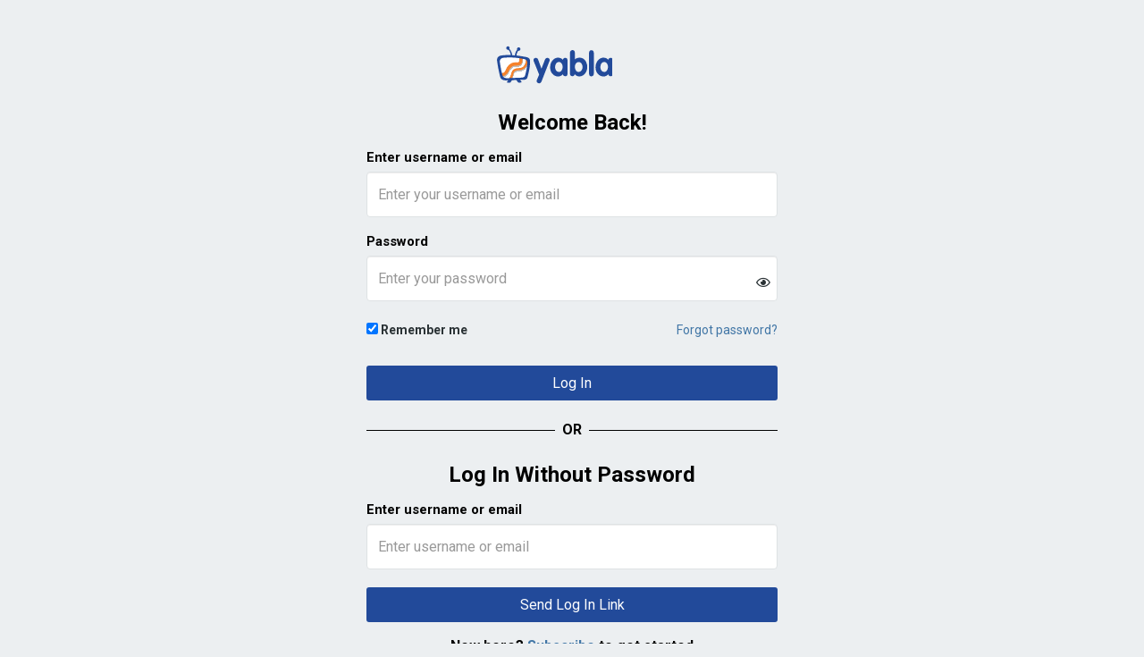

--- FILE ---
content_type: text/html; charset=UTF-8
request_url: https://english.yabla.com/login.php?redirect=%2Fmyyabla_classes.php
body_size: 5848
content:
<!DOCTYPE html>

<html  lang="en">
<head>


<title>Yabla English - Log In</title>
<!-- 
	Server Page Time: 0.001s rey.yabla.com
	-->

<meta http-equiv="Content-Type" content="text/html; charset=utf-8" />
<meta name="msapplication-config" content="none"/>

<!-- favicon images for all different resolutions -->
<link rel="apple-touch-icon-precomposed" sizes="57x57" href="//yabla.b-cdn.net/media.yabla.com/images/new-favicons/apple-touch-icon-57x57.png" />
<link rel="apple-touch-icon-precomposed" sizes="60x60" href="//yabla.b-cdn.net/media.yabla.com/images/new-favicons/apple-touch-icon-60x60.png" />
<link rel="apple-touch-icon-precomposed" sizes="72x72" href="//yabla.b-cdn.net/media.yabla.com/images/new-favicons/apple-touch-icon-72x72.png" />
<link rel="apple-touch-icon-precomposed" sizes="76x76" href="//yabla.b-cdn.net/media.yabla.com/images/new-favicons/apple-touch-icon-76x76.png" />
<link rel="apple-touch-icon-precomposed" sizes="114x114" href="//yabla.b-cdn.net/media.yabla.com/images/new-favicons/apple-touch-icon-114x114.png" />
<link rel="apple-touch-icon-precomposed" sizes="144x144" href="//yabla.b-cdn.net/media.yabla.com/images/new-favicons/apple-touch-icon-144x144.png" />
<link rel="apple-touch-icon-precomposed" sizes="120x120" href="//yabla.b-cdn.net/media.yabla.com/images/new-favicons/apple-touch-icon-120x120.png" />
<link rel="apple-touch-icon-precomposed" sizes="152x152" href="//yabla.b-cdn.net/media.yabla.com/images/new-favicons/apple-touch-icon-152x152.png" />

<link rel="icon" type="image/png" href="//yabla.b-cdn.net/media.yabla.com/images/new-favicons/favicon-16x16.png" sizes="16x16" />
<link rel="icon" type="image/png" href="//yabla.b-cdn.net/media.yabla.com/images/new-favicons/favicon-32x32.png" sizes="32x32" />
<link rel="icon" type="image/png" href="//yabla.b-cdn.net/media.yabla.com/images/new-favicons/favicon-96x96.png" sizes="96x96" />
<link rel="icon" type="image/png" href="//yabla.b-cdn.net/media.yabla.com/images/new-favicons/favicon-196x196.png" sizes="196x196" />
<link rel="icon" type="image/png" href="//yabla.b-cdn.net/media.yabla.com/images/new-favicons/favicon-128x128.png" sizes="128x128" />

<meta name="application-name" content="&nbsp;"/>
<meta name="msapplication-TileColor" content="#FFFFFF" />
<meta name="msapplication-TileImage" content="mstile-144x144.png" />
<meta name="msapplication-square70x70logo" content="mstile-70x70.png" />
<meta name="msapplication-square150x150logo" content="mstile-150x150.png" />
<meta name="msapplication-wide310x150logo" content="mstile-310x150.png" />
<meta name="msapplication-square310x310logo" content="mstile-310x310.png" />

<link rel="alternate" hreflang="en" href="https://english.yabla.com/login.php?redirect=%2Fmyyabla_classes.php" />
<link rel="alternate" hreflang="es" href="https://ingles.yabla.com/login.php?redirect=%2Fmyyabla_classes.php" />
<link rel="alternate" hreflang="fr" href="https://anglais.yabla.com/login.php?redirect=%2Fmyyabla_classes.php" />
<link rel="alternate" hreflang="it" href="https://inglese.yabla.com/login.php?redirect=%2Fmyyabla_classes.php" />
<link rel="alternate" hreflang="de" href="https://englisch.yabla.com/login.php?redirect=%2Fmyyabla_classes.php" />
<link rel="alternate" hreflang="pt" href="https://ingles_pt.yabla.com/login.php?redirect=%2Fmyyabla_classes.php" />
<meta name="viewport" content="width=device-width, initial-scale=1">

<link href='//fonts.googleapis.com/css?family=Archivo+Narrow:400,700|Roboto:300,400,400italic,500,500italic,700,700italic' rel='stylesheet' type='text/css'>
<!-- <link href='/styles/google_fonts/font_stack.css?3' rel='stylesheet' type='text/css'> -->

<link rel="stylesheet" href="https://use.fontawesome.com/releases/v5.13.0/css/all.css">
<link rel="stylesheet" href="https://use.fontawesome.com/releases/v5.13.0/css/v4-shims.css">
<link rel="stylesheet" type="text/css" href="/styles/yabla-styles.css?1761576891" />



<style>
body {
	background-color: #eceff1;
}
input.form-control {
	font-size: 16px;
	height: 51px;
}
.container.login {
	width:100%;
}
.login_wrap {
	max-width: 500px;
	margin:0 auto;
	padding:0 20px;
}
.text_section {
	margin: 0 0 20px 0;
}
.text_section label {
	display:block;
	color :#000;
	font-size: 15px;
	padding: 0 0 3px 0;
}
div#error {
	border: 2px solid #A00;
	background-color: #FCC;
	font-size:15px;
	padding:15px 30px;
	margin-bottom:4px;
	width:100%;
	color:#A00;
}
.error_form {
	border: 2px solid #A00;
	border-color:red;
	margin-bottom:4px;
	width:100%;
	color:#A00;
}
#form_wrap {

}
.username_not_found {
	color: #a00;
}
.username_password_missing {
	color: #a00;
}
.sign_in_row {
	background-color: #224a9a;
	padding:0 0 0 0;
	border-radius: 3px 0 0 3px;
	margin-bottom: 25px;
	text-align:center;
	cursor: pointer;
}
.sign_in_row label {
	font-size:15px;
}
#persistx {
	margin-left: 25px;
}
button#sign_in, #sign_in_magic {
	color:#fff;
	background-color: #224a9a;
	height:39px;
	line-height: 39px;
	padding: 0 59px;
	border-radius: 3px;
	font-size: 16px;
	cursor: pointer;
	border:0;
	width:100%;
}

button#sign_in:hover, #sign_in_magic:hover {
	background-color: #294f9ab8;
}
@media (max-width: 500px) {
	button#sign_in {
		padding:0 30px;
	}
}

.center_wrap {
	text-align: center;
	font-size:18px;
	color:#000;
}
.login_option_wrap {
	text-align: center;
	margin-top:20px;
	display:none;
}
.login_options {
	text-align: center;
	margin-top:30px;
	margin-bottom:20px;
	font-size: 24px;
	font-weight:600;
	color:#000;
}
.edu_wrap {
	text-align: center;
	margin-top:20px;
}
.container.login {
	margin:50px 0 0 0;
}
form i {
	margin-left: 420px;
	margin-top: -40px;
	cursor: pointer;
	float:left;
	padding: 12px 16px;
	position:fixed;
	z-index:3000;
}
div.success {
	font-size:21px;
	text-align:center;
	margin-bottom:4px;
	width:100%;
	color:#224a9a;
}
#login_logo.logo{
	display:block;
	margin:auto;
}
.login_line {
	overflow: hidden;
	text-align: center;
	font-size: 16px;
	font-weight:bold;
	color:#000;
}

.login_line::before,.login_line::after {
	background-color: #000;
	content: "";
	display: inline-block;
	height: 1px;
	position: relative;
	vertical-align: middle;
	width: 50%;
}

.login_line::before {
	right: 0.5em;
	margin-left: -50%;
}

.login_line::after {
	left: 0.5em;
	margin-right: -50%;
}
.bottom{
	text-align:center;
	font-size: 16px;
	font-weight:bold;
	color:#000;
	margin-top:-20px;
}
.checkbox-wrapper {
  display: inline-block;
}

.checkbox-wrapper input[type="checkbox"] {

  /* No specific styling needed here unless you want to override default browser styles */
}

label {
  display: inline-block;
}
.password_container {
  position: relative;
  display: inline-block;
  width: 100%; /* Adjust as needed */
}

#password {
  width: 100%;
  padding-right: 40px; /* Make space for the icon */

}

#togglePassword {
  position: absolute;
  cursor: pointer;
}
</style>


<script>
    var _errs=["4f7c3eade39dc3072a04f6e9"];(function(a,b){ a.onerror=function(){ _errs.push(arguments)};
    var d=function(){ var a=b.createElement("script"),c=b.getElementsByTagName("script")[0];
    a.src="/js/error_beacon.js";a.async=!0;
    c.parentNode.insertBefore(a,c)};a.addEventListener?a.addEventListener("load",d,!1):
    a.attachEvent("onload",d)})(window,document);
</script>
<!-- pass user id to GA4 ONLY if not affiliated with k12 school -->
<script>
	var CDN_HOST = "//yabla.b-cdn.net/media.yabla.com";
	var LOGGED_IN = false;
	var USER_ID = 0;
	var IS_USER_K12 = false;
	var BLOCK_COMMENTS = false;

	if (LOGGED_IN && !IS_USER_K12) {
    window.dataLayer = window.dataLayer || [];
	  function gtag(){ dataLayer.push(arguments); }
			gtag('config', 'G-E5BTRMRHYP',{
				'user_id': USER_ID
	  });
	}
</script>

<script type='text/javascript' src="//yabla.b-cdn.net/media.yabla.com/js/jquery.min.js"></script>
<script src="//yabla.b-cdn.net/media.yabla.com/js/bootstrap.min.js"></script>
<script type="text/javascript" src="/js/ogvjs-1.8.9/ogv.js"></script>

<script>
$(function(){

	function hideDropdowns(){
		$('.dropdown').hide();
		edMenuDismiss(true);
	}
	$('header .user').on('click touchend',function(e){
		e.stopPropagation();
		e.preventDefault();
		var $user_dd = $('header .user-dropdown');
		if($user_dd.is(':visible')) {
			$(window).off('.user-dd');
			$user_dd.hide();
			return;
		}
		hideDropdowns();
		$user_dd.show();
		$(window).on('click.user-dd touchend.user-dd',function (e){
			console.log("window click ");
			console.log(e);
			if($(e.target).closest('.dropdown').length) {
				console.log("event contains target");
				return;
			}
			$user_dd.hide();
			$(window).off('.user-dd');
		});
	});
	$('header .select-lang').on('click touchend',function(e){
		e.stopPropagation();
		e.preventDefault();
		var $lang_dd = $('header .lang-dropdown');
		if($lang_dd.is(':visible')) {
			$(window).off('.lang-dd');
			$lang_dd.hide();
			return;
		}
		hideDropdowns();
		$lang_dd.show();
		$(window).on('click.lang-dd touchend.lang-dd',function (e){
			if($(e.target).closest('.dropdown').length) return;
			$lang_dd.hide();
			$(window).off('.lang-dd touchend.lang-dd');
		});
	});
	$('header .translate-link').on('click touchend',function(e){
		e.stopPropagation();
		var $translate_dd = $('header .translate-dropdown');
		if($translate_dd.is(':visible')) {
			$(window).off('.lang-dd');
			$translate_dd.hide();
			return;
		}
		hideDropdowns();
		$translate_dd.show();
		$(window).on('click.trans-dd touchend.trans-dd',function (e){
			if($(e.target).closest('.dropdown').length) return;
			$translate_dd.hide();
			$(window).off('.trans-dd');
		});
	});
	$('header .mobile_slide').on('touchend click',function(e){
		e.stopPropagation();
	});
	$('header .mobile_slide .close_link').on('touchend click',function(){
		$('header .mobile_slide').removeClass('active');
		$('body').off('.burger');
	});
	$('header #site-hamburger').on('click',function(e){
		e.preventDefault();
		e.stopPropagation();
		$('header .mobile_slide').addClass('active');
		$('body').on('touchend.burger click.burger',function(e){
			if($(e.target).closest('.mobile_slide').length) {
				return;
			} else {
				$('header .mobile_slide').removeClass('active');
				$('body').off('.burger');
			}
		});
	});


	$('.ed_menu_btn').on('click touchend',function(e) {
		e.stopPropagation();
		e.preventDefault();
		
		if($(this).hasClass('showing')) {
			edMenuDismiss();
		} else {
			hideDropdowns();
			edMenuShow();
			$('body').on('click.ed_cancel touchend.ed_cancel',function(e){
				if($(e.target).closest('#modal_master').length) {
					return;
				}
				
				edMenuDismiss();
				$(this).off('.ed_cancel');
			});
		}
	})

	$('.ed_menu').find('a').on('click touchend',function(e){
		e.stopPropagation();
	}).end()

	var ed_interval;
	var history_pushes = 0;
	function  edMenuShow() {
		if(history_pushes == 0) {
			window.history.pushState({ action: 'ed_menu_show' }, 'Educators Menu');
			history_pushes++;
			$(window).on('popstate.ed_pop',function(e) {
				history_pushes--;
				edMenuDismiss();
			});
		}
		
		clearTimeout(ed_interval);
		$('.ed_menu').show().stop().removeClass('hiding');
		$('.ed_menu_btn').addClass('showing');
		// refresh if expired...
		$.get('ed_menu_check.php',
			{ last_changed_at: $('.ed_menu').data('last_changed_at') },
			function(data){
				if(data.html) {
					// a bit ugly, but prevents flickering
					$('.ed_menu .ed_menu_inner').replaceWith( $(data.html).find('.ed_menu_inner') );
				}
				
			});
	}
	function edMenuDismiss(fast) {
		// 
		if(history_pushes == 1) {
			window.history.back();
			return;
		}
		$('.ed_menu').addClass('hiding');
		ed_interval = setTimeout(function(){
			$('.ed_menu').hide();
		},fast ? 0 : 400)
		
		$('.ed_menu_btn').removeClass('showing');
		$(window).off('.ed_pop');
		
	}
	$('.ed_menu .invite').on('click',function(e){
		e.preventDefault();
		e.stopPropagation();
		var $dialog = $('.ed_code_signup')
			.addClass('hide_teacher_text hide_student_text')
			.removeClass('hide_' + $(this).data('user_type') + '_text');

		$dialog.find('[name=code_url]').val( $(this).data('url') );
		$dialog.find('.text_code').text( $(this).data('code') );
		Modal_Master.show($('.ed_code_signup'));
		$dialog.find('[name=code_url]').focus();
	})

})

</script>


<script>

		(function(i,s,o,g,r,a,m){ i['GoogleAnalyticsObject']=r;i[r]=i[r]||function() {
			(i[r].q=i[r].q||[]).push(arguments)},i[r].l=1*new Date();a=s.createElement(o),
			m=s.getElementsByTagName(o)[0];a.async=1;a.src=g;m.parentNode.insertBefore(a,m)
		} )(window,document,'script','//www.google-analytics.com/analytics.js','ga');

	// TODO: (GTM) connect user_id through GTM
		ga('create', {
			trackingId: 'UA-237894-17',
			cookieDomain: 'auto',
					});

		
		
											ga('set', 'dimension4', 'non-subscriber');
			
		
		window.optimizely = window.optimizely || [];
		window.optimizely.push("activateUniversalAnalytics");

		ga('require', 'displayfeatures');
		ga('send', 'pageview');

</script>

    <!-- Dont do any tracking if user logged in from admin -->
            <!-- Global site tag (gtag.js) - Google Ads: 1068646977 AND 671357379-->
        <script async src="https://www.googletagmanager.com/gtag/js?id=AW-1068646977"></script>
        <script async src="https://www.googletagmanager.com/gtag/js?id=AW-671357379"></script>
        <!-- Google tag (gtag.js) for NEW GA4 -->
        <script async src="https://www.googletagmanager.com/gtag/js?id=G-E5BTRMRHYP"></script>
        <script>
          window.dataLayer = window.dataLayer || [];
          function gtag(){ dataLayer.push(arguments); }
          gtag('js', new Date());
          gtag('config', 'G-E5BTRMRHYP');
        </script>
        <!-- END of New stuff Google tag (gtag.js) for NEW GA4 -->
        <script>
          window.dataLayer = window.dataLayer || [];
          function gtag(){ dataLayer.push(arguments); }
          gtag('js', new Date());
          gtag('config', 'AW-1068646977');
          gtag('config', 'AW-671357379');
        </script>

        <!-- Google Tag Manager -->
        <script>
        (function(w, d, s, l, i) {
            w[l] = w[l] || [];
            w[l].push({
                'gtm.start': new Date().getTime(),
                event: 'gtm.js'
            });
            var f = d.getElementsByTagName(s)[0],
                j = d.createElement(s),
                dl = l != 'dataLayer' ? '&l=' + l : '';
            j.async = true;
            j.src =
                'https://www.googletagmanager.com/gtm.js?id=' + i + dl;
            f.parentNode.insertBefore(j, f);
        })(window, document, 'script', 'dataLayer', 'GTM-P697V42');
        </script>
        <!-- End Google Tag Manager -->
        <!-- Tracking for Net-result marketing -->
                    <script id="__maSrc" type="text/javascript" data-pid="27106">
              (function(c,a,p,s) {
                    p=c.createElement(a);
                    p.type='text/java'+a;
                    p.setAttribute('crossorigin', 'anonymous');
                    p.src='https://beacon.cdnma.com/apps/27106/capture.js';
                    s=c.getElementsByTagName(a)[0];s.parentNode.insertBefore(p,s);
                }(document,'script'));
            </script>
                <!-- End Tracking for Net-result marketing -->
    


<script>
"use strict";
function readCookie(name) {
	var nameEQ = name + "=";
	var ca = document.cookie.split(';');
	for(var i=0;i < ca.length;i++) {
		var c = ca[i];
		while (c.charAt(0)==' ') c = c.substring(1,c.length);
		if (c.indexOf(nameEQ) == 0) return c.substring(nameEQ.length,c.length);
	}
	return null;
}
$(function() {
	var c = readCookie('testcookie');
	if(!c) {
		$('<div class="error" id="error">Your browser is blocking Cookies.  Cookies must be enabled to log in</div>').prependTo('#login_wrap');
	}
	//password toggle
	const togglePassword = document.querySelector("#togglePassword");
	const password = document.querySelector("#password");

	if (togglePassword){
		togglePassword.addEventListener("click", function () {
		    // toggle the type attribute
		    const type = password.getAttribute("type") === "password" ? "text" : "password";
		    password.setAttribute("type", type);

		    // toggle the icon
		   this.classList.toggle('fa-eye-slash');
		});
	}

	let textSection = document.querySelectorAll('.text_section');
		textSection.forEach((item) => {
		item.addEventListener('click', () => {
		const allElements = document.querySelectorAll('*');
		allElements.forEach(el => el.classList.remove('error_form'));
		document.querySelectorAll('.username_password_missing').forEach(e => e.remove());
		})
	});

});



</script>

</head>
<body class="page ">

	

		
	
		
	
	
	
<div class="container login">
	<div class="login_wrap">
		<a href="yhome.php">
			<div id="login_logo" class="logo">
			</div>
		</a>
		<div class="login_options">
			Welcome Back!		</div>
			<div id="form_wrap">
			<form name="login" id="login_form" method="post" action="login.php">
				<div class="text_section ">
					<label for="username">Enter username or email</label>
					<div class="field_wrap">
						<input type="text" name="username" id="username" placeholder="Enter your username or email" value="" class="form-control " />
																		
					</div>
				</div>
				<div class="text_section">
					<label>Password</label>
					<div class="password_container">
						<input type="password" name="password" placeholder="Enter your password" class="form-control " id="password"/>
						<i class="far fa-eye" id="togglePassword"></i>
					</div>
				</div>

				<div style:"display: inline-block;">
					<label for="persist_box">
						<input id="persist_box" type="checkbox" value="1" name="persist" checked="checked" />
							Remember me					</label>
					<div style="vertical-align: middle;float:right;margin-top:5px">
						<a href="forgot.php">Forgot password?</a>
					</div>
				</div>
				<br><br>

				<button class="sign_in_row" type="submit" id="sign_in">Log In</button>

				<input type="hidden" name="redirect" value="/myyabla_classes.php" />

				<div class="login_option_wrap">
					<div class="login_options">OR</div>
					<a href="http://www.yabla.test/signin_google.php" id="sign_in_google"><img src="images/btn_google_signin_dark_normal_web.png"></a>
				</div>
				
			</form>

			<div class="login_line">OR</div>
			<div class="login_options">Log In Without Password</div>
			<form name="login_magic" id="login_magic_form" method="post" action="login.php">
				<div class="text_section">
					<label for="email_magic">Enter username or email</label>
					<div class="field_wrap">
						<input type="text" name="email_magic" id="email_magic" placeholder="Enter username or email" value="" class="form-control " />
					</div>
														</div>

				<button class="sign_in_row" type="submit" id="sign_in_magic">Send Log In Link</button>
				<br><br>

			</form>
		</div>
		</div>
		<div class="bottom"> New here? <a href="subscribe.php"> Subscribe</a> to get started	</div>



	
		
	



 
	 



<script>(function(){function c(){var b=a.contentDocument||a.contentWindow.document;if(b){var d=b.createElement('script');d.innerHTML="window.__CF$cv$params={r:'9a42b8ea0b4daa98',t:'MTc2NDA5MDIzNg=='};var a=document.createElement('script');a.src='/cdn-cgi/challenge-platform/scripts/jsd/main.js';document.getElementsByTagName('head')[0].appendChild(a);";b.getElementsByTagName('head')[0].appendChild(d)}}if(document.body){var a=document.createElement('iframe');a.height=1;a.width=1;a.style.position='absolute';a.style.top=0;a.style.left=0;a.style.border='none';a.style.visibility='hidden';document.body.appendChild(a);if('loading'!==document.readyState)c();else if(window.addEventListener)document.addEventListener('DOMContentLoaded',c);else{var e=document.onreadystatechange||function(){};document.onreadystatechange=function(b){e(b);'loading'!==document.readyState&&(document.onreadystatechange=e,c())}}}})();</script><script defer src="https://static.cloudflareinsights.com/beacon.min.js/vcd15cbe7772f49c399c6a5babf22c1241717689176015" integrity="sha512-ZpsOmlRQV6y907TI0dKBHq9Md29nnaEIPlkf84rnaERnq6zvWvPUqr2ft8M1aS28oN72PdrCzSjY4U6VaAw1EQ==" data-cf-beacon='{"version":"2024.11.0","token":"5c5b442339384f9ca0791db11f8255d3","server_timing":{"name":{"cfCacheStatus":true,"cfEdge":true,"cfExtPri":true,"cfL4":true,"cfOrigin":true,"cfSpeedBrain":true},"location_startswith":null}}' crossorigin="anonymous"></script>
</body>
</html>


--- FILE ---
content_type: application/javascript; charset=UTF-8
request_url: https://english.yabla.com/cdn-cgi/challenge-platform/h/b/scripts/jsd/13c98df4ef2d/main.js?
body_size: 4365
content:
window._cf_chl_opt={VnHPF6:'b'};~function(Z3,m,H,J,F,z,k,s){Z3=n,function(D,W,Zk,Z2,E,V){for(Zk={D:233,W:239,E:259,V:154,A:181,o:172,M:232,T:165,b:231,y:184},Z2=n,E=D();!![];)try{if(V=-parseInt(Z2(Zk.D))/1+-parseInt(Z2(Zk.W))/2*(parseInt(Z2(Zk.E))/3)+parseInt(Z2(Zk.V))/4+-parseInt(Z2(Zk.A))/5+parseInt(Z2(Zk.o))/6*(parseInt(Z2(Zk.M))/7)+parseInt(Z2(Zk.T))/8+parseInt(Z2(Zk.b))/9*(parseInt(Z2(Zk.y))/10),V===W)break;else E.push(E.shift())}catch(A){E.push(E.shift())}}(Z,626807),m=this||self,H=m[Z3(251)],J=function(Zf,Zy,Zb,ZT,Zn,W,E,V){return Zf={D:217,W:183},Zy={D:182,W:182,E:240,V:182,A:182,o:171,M:229,T:240,b:182},Zb={D:153},ZT={D:153,W:229,E:265,V:226,A:192,o:226,M:205,T:240,b:240,y:240,f:182,c:240,U:182,N:265,i:226,S:205,h:240,P:240,x:240,K:240,j:171},Zn=Z3,W=String[Zn(Zf.D)],E={'h':function(A,Zo){return Zo={D:246,W:229},A==null?'':E.g(A,6,function(o,ZD){return ZD=n,ZD(Zo.D)[ZD(Zo.W)](o)})},'g':function(A,o,M,ZW,T,y,U,N,i,S,P,x,K,j,Q,O,Z0,Z1){if(ZW=Zn,null==A)return'';for(y={},U={},N='',i=2,S=3,P=2,x=[],K=0,j=0,Q=0;Q<A[ZW(ZT.D)];Q+=1)if(O=A[ZW(ZT.W)](Q),Object[ZW(ZT.E)][ZW(ZT.V)][ZW(ZT.A)](y,O)||(y[O]=S++,U[O]=!0),Z0=N+O,Object[ZW(ZT.E)][ZW(ZT.V)][ZW(ZT.A)](y,Z0))N=Z0;else{if(Object[ZW(ZT.E)][ZW(ZT.o)][ZW(ZT.A)](U,N)){if(256>N[ZW(ZT.M)](0)){for(T=0;T<P;K<<=1,j==o-1?(j=0,x[ZW(ZT.T)](M(K)),K=0):j++,T++);for(Z1=N[ZW(ZT.M)](0),T=0;8>T;K=Z1&1.52|K<<1,j==o-1?(j=0,x[ZW(ZT.b)](M(K)),K=0):j++,Z1>>=1,T++);}else{for(Z1=1,T=0;T<P;K=K<<1.64|Z1,o-1==j?(j=0,x[ZW(ZT.b)](M(K)),K=0):j++,Z1=0,T++);for(Z1=N[ZW(ZT.M)](0),T=0;16>T;K=K<<1.97|Z1&1,o-1==j?(j=0,x[ZW(ZT.y)](M(K)),K=0):j++,Z1>>=1,T++);}i--,i==0&&(i=Math[ZW(ZT.f)](2,P),P++),delete U[N]}else for(Z1=y[N],T=0;T<P;K=1&Z1|K<<1.93,j==o-1?(j=0,x[ZW(ZT.c)](M(K)),K=0):j++,Z1>>=1,T++);N=(i--,0==i&&(i=Math[ZW(ZT.U)](2,P),P++),y[Z0]=S++,String(O))}if(N!==''){if(Object[ZW(ZT.N)][ZW(ZT.i)][ZW(ZT.A)](U,N)){if(256>N[ZW(ZT.M)](0)){for(T=0;T<P;K<<=1,j==o-1?(j=0,x[ZW(ZT.T)](M(K)),K=0):j++,T++);for(Z1=N[ZW(ZT.S)](0),T=0;8>T;K=1&Z1|K<<1,o-1==j?(j=0,x[ZW(ZT.h)](M(K)),K=0):j++,Z1>>=1,T++);}else{for(Z1=1,T=0;T<P;K=Z1|K<<1,o-1==j?(j=0,x[ZW(ZT.P)](M(K)),K=0):j++,Z1=0,T++);for(Z1=N[ZW(ZT.M)](0),T=0;16>T;K=1.13&Z1|K<<1.16,o-1==j?(j=0,x[ZW(ZT.x)](M(K)),K=0):j++,Z1>>=1,T++);}i--,0==i&&(i=Math[ZW(ZT.U)](2,P),P++),delete U[N]}else for(Z1=y[N],T=0;T<P;K=K<<1|1.3&Z1,j==o-1?(j=0,x[ZW(ZT.K)](M(K)),K=0):j++,Z1>>=1,T++);i--,0==i&&P++}for(Z1=2,T=0;T<P;K=K<<1|Z1&1,o-1==j?(j=0,x[ZW(ZT.K)](M(K)),K=0):j++,Z1>>=1,T++);for(;;)if(K<<=1,j==o-1){x[ZW(ZT.T)](M(K));break}else j++;return x[ZW(ZT.j)]('')},'j':function(A,Zr,ZE){return Zr={D:205},ZE=Zn,A==null?'':A==''?null:E.i(A[ZE(Zb.D)],32768,function(o,ZL){return ZL=ZE,A[ZL(Zr.D)](o)})},'i':function(A,o,M,Zm,T,y,U,N,i,S,P,x,K,j,Q,O,Z1,Z0){for(Zm=Zn,T=[],y=4,U=4,N=3,i=[],x=M(0),K=o,j=1,S=0;3>S;T[S]=S,S+=1);for(Q=0,O=Math[Zm(Zy.D)](2,2),P=1;O!=P;Z0=x&K,K>>=1,K==0&&(K=o,x=M(j++)),Q|=(0<Z0?1:0)*P,P<<=1);switch(Q){case 0:for(Q=0,O=Math[Zm(Zy.D)](2,8),P=1;P!=O;Z0=K&x,K>>=1,0==K&&(K=o,x=M(j++)),Q|=P*(0<Z0?1:0),P<<=1);Z1=W(Q);break;case 1:for(Q=0,O=Math[Zm(Zy.W)](2,16),P=1;O!=P;Z0=x&K,K>>=1,K==0&&(K=o,x=M(j++)),Q|=P*(0<Z0?1:0),P<<=1);Z1=W(Q);break;case 2:return''}for(S=T[3]=Z1,i[Zm(Zy.E)](Z1);;){if(j>A)return'';for(Q=0,O=Math[Zm(Zy.D)](2,N),P=1;P!=O;Z0=x&K,K>>=1,0==K&&(K=o,x=M(j++)),Q|=(0<Z0?1:0)*P,P<<=1);switch(Z1=Q){case 0:for(Q=0,O=Math[Zm(Zy.V)](2,8),P=1;O!=P;Z0=x&K,K>>=1,K==0&&(K=o,x=M(j++)),Q|=P*(0<Z0?1:0),P<<=1);T[U++]=W(Q),Z1=U-1,y--;break;case 1:for(Q=0,O=Math[Zm(Zy.A)](2,16),P=1;O!=P;Z0=K&x,K>>=1,0==K&&(K=o,x=M(j++)),Q|=P*(0<Z0?1:0),P<<=1);T[U++]=W(Q),Z1=U-1,y--;break;case 2:return i[Zm(Zy.o)]('')}if(y==0&&(y=Math[Zm(Zy.W)](2,N),N++),T[Z1])Z1=T[Z1];else if(U===Z1)Z1=S+S[Zm(Zy.M)](0);else return null;i[Zm(Zy.T)](Z1),T[U++]=S+Z1[Zm(Zy.M)](0),y--,S=Z1,0==y&&(y=Math[Zm(Zy.b)](2,N),N++)}}},V={},V[Zn(Zf.W)]=E.h,V}(),F={},F[Z3(243)]='o',F[Z3(258)]='s',F[Z3(248)]='u',F[Z3(177)]='z',F[Z3(185)]='n',F[Z3(227)]='I',F[Z3(164)]='b',z=F,m[Z3(193)]=function(D,W,E,V,Zh,ZS,Zq,ZR,o,M,T,y,U,N){if(Zh={D:178,W:157,E:159,V:194,A:170,o:237,M:194,T:223,b:160,y:153,f:162,c:201},ZS={D:253,W:153,E:197},Zq={D:265,W:226,E:192,V:240},ZR=Z3,W===null||void 0===W)return V;for(o=B(W),D[ZR(Zh.D)][ZR(Zh.W)]&&(o=o[ZR(Zh.E)](D[ZR(Zh.D)][ZR(Zh.W)](W))),o=D[ZR(Zh.V)][ZR(Zh.A)]&&D[ZR(Zh.o)]?D[ZR(Zh.M)][ZR(Zh.A)](new D[(ZR(Zh.o))](o)):function(i,ZJ,S){for(ZJ=ZR,i[ZJ(ZS.D)](),S=0;S<i[ZJ(ZS.W)];i[S]===i[S+1]?i[ZJ(ZS.E)](S+1,1):S+=1);return i}(o),M='nAsAaAb'.split('A'),M=M[ZR(Zh.T)][ZR(Zh.b)](M),T=0;T<o[ZR(Zh.y)];y=o[T],U=v(D,W,y),M(U)?(N=U==='s'&&!D[ZR(Zh.f)](W[y]),ZR(Zh.c)===E+y?A(E+y,U):N||A(E+y,W[y])):A(E+y,U),T++);return V;function A(i,S,Zd){Zd=n,Object[Zd(Zq.D)][Zd(Zq.W)][Zd(Zq.E)](V,S)||(V[S]=[]),V[S][Zd(Zq.V)](i)}},k=Z3(220)[Z3(218)](';'),s=k[Z3(223)][Z3(160)](k),m[Z3(241)]=function(D,W,Zx,Zu,E,V,A,o){for(Zx={D:255,W:153,E:153,V:234,A:240,o:161},Zu=Z3,E=Object[Zu(Zx.D)](W),V=0;V<E[Zu(Zx.W)];V++)if(A=E[V],'f'===A&&(A='N'),D[A]){for(o=0;o<W[E[V]][Zu(Zx.E)];-1===D[A][Zu(Zx.V)](W[E[V]][o])&&(s(W[E[V]][o])||D[A][Zu(Zx.A)]('o.'+W[E[V]][o])),o++);}else D[A]=W[E[V]][Zu(Zx.o)](function(M){return'o.'+M})},C();function Z(ZO){return ZO='chctx,jsd,iframe,status,/cdn-cgi/challenge-platform/h/,api,fromCharCode,split,send,_cf_chl_opt;WVJdi2;tGfE6;eHFr4;rZpcH7;DMab5;uBWD2;TZOO6;NFIEc5;SBead5;rNss8;ssnu4;WlNXb1;QNPd6;BAnB4;Jxahl3;fLDZ5;fAvt5,isArray,POST,includes,floor,mAxV0,hasOwnProperty,bigint,__CF$cv$params,charAt,style,18783eQqZdv,1057WIOsGn,515324dqZHij,indexOf,http-code:,cloudflare-invisible,Set,ontimeout,1307780EOxHdp,push,Jxahl3,addEventListener,object,_cf_chl_opt,open,EJtMBbh76l-THGdeq1ZuoQkc0DjFLvrm+5RUAnOIfwYpiszKVX3Ca$28WP9xNgS4y,chlApiClientVersion,undefined,navigator,clientInformation,document,Function,sort,createElement,keys,chlApiUrl,readyState,string,3DuDXxP,/jsd/oneshot/13c98df4ef2d/0.6015878148497149:1764087104:VDPb7OyIEHLgWz-iq8e1TrPUbqQy2Xh-0a1aPai-I0Q/,chlApiSitekey,error on cf_chl_props,removeChild,random,prototype,postMessage,sid,BHcSU3,display: none,appendChild,length,4478952TDyPdH,[native code],success,getOwnPropertyNames,msg,concat,bind,map,isNaN,/b/ov1/0.6015878148497149:1764087104:VDPb7OyIEHLgWz-iq8e1TrPUbqQy2Xh-0a1aPai-I0Q/,boolean,4675384Xztnmu,contentWindow,timeout,onerror,toString,from,join,13194TwGhDn,DOMContentLoaded,contentDocument,errorInfoObject,VnHPF6,symbol,Object,getPrototypeOf,wfJU3,4216660SmuYQG,pow,AvumDsaK,2890XZglvD,number,onload,detail,source,chlApiRumWidgetAgeMs,NUDr6,parent,call,BAnB4,Array,tabIndex,body,splice,XMLHttpRequest,event,catch,d.cookie,onreadystatechange,error,now,charCodeAt,/invisible/jsd,function,stringify,loading,xhr-error'.split(','),Z=function(){return ZO},Z()}function I(E,V,Za,ZB,A,o,M){if(Za={D:236,W:216,E:156,V:188,A:149,o:199,M:191,T:266,b:188,y:149,f:203,c:187,U:266},ZB=Z3,A=ZB(Za.D),!E[ZB(Za.W)])return;V===ZB(Za.E)?(o={},o[ZB(Za.V)]=A,o[ZB(Za.A)]=E.r,o[ZB(Za.o)]=ZB(Za.E),m[ZB(Za.M)][ZB(Za.T)](o,'*')):(M={},M[ZB(Za.b)]=A,M[ZB(Za.y)]=E.r,M[ZB(Za.o)]=ZB(Za.f),M[ZB(Za.c)]=V,m[ZB(Za.M)][ZB(Za.U)](M,'*'))}function R(V,A,Zw,ZZ,o,M,T,b,y,f,c,U){if(Zw={D:158,W:203,E:228,V:215,A:244,o:176,M:163,T:206,b:198,y:245,f:222,c:167,U:238,N:261,i:180,S:256,h:244,P:190,x:189,K:244,j:150,Q:247,e:244,g:225,a:175,O:211,Z0:188,Z1:212,Zo:219,ZM:183},ZZ=Z3,!G(.01))return![];M=(o={},o[ZZ(Zw.D)]=V,o[ZZ(Zw.W)]=A,o);try{T=m[ZZ(Zw.E)],b=ZZ(Zw.V)+m[ZZ(Zw.A)][ZZ(Zw.o)]+ZZ(Zw.M)+T.r+ZZ(Zw.T),y=new m[(ZZ(Zw.b))](),y[ZZ(Zw.y)](ZZ(Zw.f),b),y[ZZ(Zw.c)]=2500,y[ZZ(Zw.U)]=function(){},f={},f[ZZ(Zw.N)]=m[ZZ(Zw.A)][ZZ(Zw.i)],f[ZZ(Zw.S)]=m[ZZ(Zw.h)][ZZ(Zw.P)],f[ZZ(Zw.x)]=m[ZZ(Zw.K)][ZZ(Zw.j)],f[ZZ(Zw.Q)]=m[ZZ(Zw.e)][ZZ(Zw.g)],c=f,U={},U[ZZ(Zw.a)]=M,U[ZZ(Zw.O)]=c,U[ZZ(Zw.Z0)]=ZZ(Zw.Z1),y[ZZ(Zw.Zo)](J[ZZ(Zw.ZM)](U))}catch(N){}}function v(D,W,E,ZN,ZG,V){ZG=(ZN={D:200,W:194,E:221,V:194,A:207},Z3);try{return W[E][ZG(ZN.D)](function(){}),'p'}catch(A){}try{if(null==W[E])return void 0===W[E]?'u':'x'}catch(o){return'i'}return D[ZG(ZN.W)][ZG(ZN.E)](W[E])?'a':W[E]===D[ZG(ZN.V)]?'p5':W[E]===!0?'T':!1===W[E]?'F':(V=typeof W[E],ZG(ZN.A)==V?X(D,W[E])?'N':'f':z[V]||'?')}function G(D,Zs,Z4){return Zs={D:264},Z4=Z3,Math[Z4(Zs.D)]()<D}function C(Zg,Ze,Zt,Zz,D,W,E,V,A){if(Zg={D:228,W:216,E:257,V:209,A:242,o:173,M:202,T:202},Ze={D:257,W:209,E:202},Zt={D:262},Zz=Z3,D=m[Zz(Zg.D)],!D)return;if(!l())return;(W=![],E=D[Zz(Zg.W)]===!![],V=function(ZX,o){if(ZX=Zz,!W){if(W=!![],!l())return;o=Y(),d(o.r,function(M){I(D,M)}),o.e&&R(ZX(Zt.D),o.e)}},H[Zz(Zg.E)]!==Zz(Zg.V))?V():m[Zz(Zg.A)]?H[Zz(Zg.A)](Zz(Zg.o),V):(A=H[Zz(Zg.M)]||function(){},H[Zz(Zg.T)]=function(Zv){Zv=Zz,A(),H[Zv(Ze.D)]!==Zv(Ze.W)&&(H[Zv(Ze.E)]=A,V())})}function d(D,W,Zp,ZV,ZI,ZC,Z6,E,V){Zp={D:228,W:198,E:245,V:222,A:215,o:244,M:176,T:260,b:216,y:167,f:238,c:186,U:168,N:219,i:183,S:208},ZV={D:210},ZI={D:214,W:214,E:156,V:235},ZC={D:167},Z6=Z3,E=m[Z6(Zp.D)],V=new m[(Z6(Zp.W))](),V[Z6(Zp.E)](Z6(Zp.V),Z6(Zp.A)+m[Z6(Zp.o)][Z6(Zp.M)]+Z6(Zp.T)+E.r),E[Z6(Zp.b)]&&(V[Z6(Zp.y)]=5e3,V[Z6(Zp.f)]=function(Z7){Z7=Z6,W(Z7(ZC.D))}),V[Z6(Zp.c)]=function(Z8){Z8=Z6,V[Z8(ZI.D)]>=200&&V[Z8(ZI.W)]<300?W(Z8(ZI.E)):W(Z8(ZI.V)+V[Z8(ZI.D)])},V[Z6(Zp.U)]=function(Z9){Z9=Z6,W(Z9(ZV.D))},V[Z6(Zp.N)](J[Z6(Zp.i)](JSON[Z6(Zp.S)](D)))}function X(D,W,Zc,ZH){return Zc={D:252,W:252,E:265,V:169,A:192,o:234,M:155},ZH=Z3,W instanceof D[ZH(Zc.D)]&&0<D[ZH(Zc.W)][ZH(Zc.E)][ZH(Zc.V)][ZH(Zc.A)](W)[ZH(Zc.o)](ZH(Zc.M))}function l(ZY,Z5,D,W,E,V){return ZY={D:228,W:224,E:204},Z5=Z3,D=m[Z5(ZY.D)],W=3600,E=Math[Z5(ZY.W)](+atob(D.t)),V=Math[Z5(ZY.W)](Date[Z5(ZY.E)]()/1e3),V-E>W?![]:!![]}function n(D,W,E){return E=Z(),n=function(L,m,H){return L=L-149,H=E[L],H},n(D,W)}function B(D,Zi,Zl,W){for(Zi={D:159,W:255,E:179},Zl=Z3,W=[];D!==null;W=W[Zl(Zi.D)](Object[Zl(Zi.W)](D)),D=Object[Zl(Zi.E)](D));return W}function Y(ZK,ZF,E,V,A,o,M){ZF=(ZK={D:254,W:213,E:230,V:151,A:195,o:196,M:152,T:166,b:250,y:249,f:174,c:263},Z3);try{return E=H[ZF(ZK.D)](ZF(ZK.W)),E[ZF(ZK.E)]=ZF(ZK.V),E[ZF(ZK.A)]='-1',H[ZF(ZK.o)][ZF(ZK.M)](E),V=E[ZF(ZK.T)],A={},A=BAnB4(V,V,'',A),A=BAnB4(V,V[ZF(ZK.b)]||V[ZF(ZK.y)],'n.',A),A=BAnB4(V,E[ZF(ZK.f)],'d.',A),H[ZF(ZK.o)][ZF(ZK.c)](E),o={},o.r=A,o.e=null,o}catch(T){return M={},M.r={},M.e=T,M}}}()

--- FILE ---
content_type: image/svg+xml
request_url: https://english.yabla.com/images/land/yhome4/yablaLogo.svg
body_size: 3290
content:
<svg width="130" height="45" viewBox="0 0 130 45" fill="none" xmlns="http://www.w3.org/2000/svg">
<g clip-path="url(#clip0)">
<path d="M48.2435 33.4404L42.2003 18.4635C41.9955 17.9324 41.8931 17.5076 41.8931 17.0827C41.8931 16.4454 42.2003 15.9142 42.7125 15.3831C43.2246 14.9582 43.8392 14.7458 44.4537 14.7458C45.0683 14.7458 45.6828 14.9583 46.0925 15.2769C46.6047 15.5956 46.9119 16.1267 47.1168 16.6578L50.8041 26.8549L54.7988 16.6578C55.0036 16.0205 55.4133 15.5956 55.823 15.2769C56.3351 14.9583 56.8473 14.7458 57.4618 14.7458C58.0764 14.7458 58.6909 14.9582 59.2031 15.3831C59.7152 15.8079 60.0225 16.3391 60.0225 17.0827C60.0225 17.6138 59.9201 18.0387 59.7152 18.4635L50.9066 41.0883C50.292 42.4692 49.4726 43.2127 48.3459 43.2127C47.5265 43.2127 46.8095 43.0002 46.2974 42.4691C45.7853 42.0442 45.478 41.4069 45.478 40.8758C45.478 40.4509 45.5804 39.9198 45.7853 39.2825L48.2435 33.4404Z" fill="#224A9A"/>
<path d="M79.9964 18.3574V31.741C79.9964 32.8032 79.8939 33.653 79.5866 34.2903C79.2794 34.9276 78.5624 35.2463 77.4357 35.2463C76.7187 35.2463 76.1042 35.0338 75.6945 34.7152C75.2847 34.2903 74.9775 33.7592 74.7726 33.0157C73.3387 34.7152 71.5974 35.5649 69.5489 35.5649C67.9101 35.5649 66.3737 35.1401 64.9397 34.1841C63.6082 33.3343 62.4815 32.0597 61.6621 30.4664C60.8427 28.8731 60.5354 27.0674 60.5354 25.0492C60.5354 23.1372 60.9451 21.3315 61.7645 19.7382C62.5839 18.1449 63.6082 16.8703 65.0421 15.9143C66.3737 14.9583 67.9101 14.5334 69.5489 14.5334C70.5731 14.5334 71.495 14.7459 72.5192 15.1708C73.4411 15.5956 74.1581 16.233 74.7726 16.9765C74.8751 16.3392 75.1823 15.8081 75.592 15.3832C76.1042 14.9583 76.7187 14.7459 77.3333 14.7459C78.46 14.7459 79.1769 15.0645 79.4842 15.7019C79.8939 16.4454 79.9964 17.2952 79.9964 18.3574ZM66.0664 25.0492C66.0664 26.0052 66.2713 26.8549 66.5785 27.7047C66.8858 28.5544 67.3979 29.1918 68.0125 29.7229C68.6271 30.2539 69.4465 30.4664 70.3683 30.4664C71.6998 30.4664 72.7241 29.9353 73.4411 28.7669C74.1581 27.7047 74.5678 26.43 74.5678 24.943C74.5678 23.987 74.3629 23.1372 74.0556 22.2875C73.7484 21.4377 73.2362 20.6942 72.6217 20.1631C72.0071 19.632 71.1877 19.3133 70.3683 19.3133C69.4465 19.3133 68.6271 19.632 68.0125 20.1631C67.3979 20.6942 66.8858 21.4377 66.5785 22.2875C66.2713 23.2435 66.0664 24.1994 66.0664 25.0492Z" fill="#224A9A"/>
<path d="M82.761 32.2721V9.11626C82.761 8.2665 82.9658 7.52296 83.478 6.99186C83.9901 6.35455 84.7071 6.03589 85.5265 6.03589C86.0386 6.03589 86.5508 6.14211 86.9605 6.46077C87.3702 6.67321 87.6774 7.09808 87.8823 7.52296C88.0871 7.94784 88.1896 8.47894 88.1896 9.11626V16.4454C88.9066 15.8081 89.726 15.3832 90.5454 15.0646C91.4672 14.7459 92.389 14.5335 93.3109 14.5335C95.1545 14.5335 96.7934 15.0646 98.1249 16.0205C99.4564 17.0827 100.481 18.3574 101.095 20.0569C101.812 21.6502 102.12 23.4559 102.12 25.2616C102.12 26.9612 101.71 28.6607 100.993 30.1477C100.276 31.741 99.1492 33.0157 97.8176 33.9716C96.4861 34.9276 94.8473 35.4587 93.106 35.4587C92.0818 35.4587 91.1599 35.2463 90.2381 34.8214C89.3163 34.3965 88.5993 33.7592 88.0871 33.0157C87.6774 34.5027 86.7556 35.2463 85.3216 35.2463C84.5022 35.2463 83.8877 34.9276 83.3755 34.3965C82.9658 33.8654 82.761 33.1219 82.761 32.2721ZM88.1896 24.8368C88.1896 26.3238 88.5993 27.5985 89.3163 28.7669C90.0332 29.9353 91.0575 30.4664 92.4915 30.4664C93.4133 30.4664 94.1303 30.1477 94.8473 29.6166C95.4618 29.0855 95.974 28.342 96.2812 27.5985C96.5885 26.7487 96.7934 25.899 96.7934 25.0492C96.7934 24.0932 96.5885 23.2435 96.2812 22.3937C95.974 21.544 95.4618 20.8004 94.8473 20.2693C94.2327 19.7382 93.4133 19.4196 92.4915 19.4196C91.5696 19.4196 90.7502 19.632 90.1357 20.1631C89.5211 20.6942 89.009 21.3315 88.7017 22.1813C88.3944 23.031 88.1896 23.987 88.1896 24.8368Z" fill="#224A9A"/>
<path d="M104.066 32.2721V9.11626C104.066 8.2665 104.271 7.52293 104.783 6.99184C105.296 6.46074 105.91 6.14209 106.729 6.14209C107.242 6.14209 107.754 6.24831 108.163 6.56697C108.573 6.77941 108.88 7.20429 109.085 7.62916C109.29 8.05404 109.393 8.58516 109.393 9.22248V32.3784C109.393 33.0157 109.29 33.4405 109.085 33.9716C108.88 34.3965 108.573 34.8214 108.061 35.0338C107.651 35.2463 107.139 35.4587 106.627 35.4587C105.808 35.4587 105.193 35.1401 104.681 34.609C104.271 33.8654 104.066 33.1219 104.066 32.2721Z" fill="#224A9A"/>
<path d="M130.798 18.3574V31.741C130.798 32.8032 130.696 33.653 130.388 34.2903C130.081 34.9276 129.364 35.2463 128.237 35.2463C127.52 35.2463 126.906 35.0338 126.496 34.7152C126.087 34.2903 125.779 33.7592 125.574 33.0157C124.14 34.7152 122.399 35.5649 120.351 35.5649C118.712 35.5649 117.175 35.1401 115.741 34.1841C114.41 33.3343 113.283 32.0597 112.464 30.4664C111.644 28.8731 111.337 27.0674 111.337 25.0492C111.337 23.1372 111.747 21.3315 112.566 19.7382C113.386 18.1449 114.41 16.8703 115.844 15.9143C117.175 14.9583 118.712 14.5334 120.351 14.5334C121.375 14.5334 122.297 14.7459 123.321 15.1708C124.243 15.5956 124.96 16.233 125.574 16.9765C125.677 16.3392 125.984 15.8081 126.394 15.3832C126.906 14.9583 127.52 14.7459 128.135 14.7459C129.262 14.7459 129.979 15.0645 130.286 15.7019C130.593 16.4454 130.798 17.2952 130.798 18.3574ZM116.766 25.0492C116.766 26.0052 116.971 26.8549 117.278 27.7047C117.585 28.5544 118.097 29.1918 118.712 29.7229C119.326 30.2539 120.146 30.4664 121.068 30.4664C122.399 30.4664 123.423 29.9353 124.14 28.7669C124.857 27.7047 125.267 26.43 125.267 24.943C125.267 23.987 125.062 23.1372 124.755 22.2875C124.448 21.4377 123.936 20.6942 123.321 20.1631C122.706 19.632 121.887 19.3133 121.068 19.3133C120.146 19.3133 119.326 19.632 118.712 20.1631C118.097 20.6942 117.585 21.4377 117.278 22.2875C116.971 23.2435 116.766 24.1994 116.766 25.0492Z" fill="#224A9A"/>
<path d="M7.21693 38.424L2.01978 14.5939C15.5759 11.6361 22.9028 13.1831 36.0538 14.9742L34.0891 37.7902L7.21693 38.424Z" fill="white"/>
<g filter="url(#filter0_d)">
<path d="M6.71851 33.5109C10.966 33.5109 12.7496 28.4444 12.7496 28.4444C12.7496 28.4444 15.4064 21.1554 21.9168 21.6046C27.2502 22.034 28.0519 20.1683 27.9479 15.2715" stroke="#F6822B" stroke-width="3.58193" stroke-linecap="square" stroke-linejoin="round"/>
</g>
<g filter="url(#filter1_d)">
<path d="M14.7192 38.9322C17.4406 37.5217 17.8007 34.0337 18.5291 31.3157C19.8898 26.2381 25.0604 27.7986 28.0539 27.0843C33.2658 25.8406 34.8572 20.3141 34.8572 14.9543" stroke="#F6822B" stroke-width="2.38795"/>
</g>
<path d="M32.3674 13.5775C30.5237 13.2588 27.2461 12.5153 22.8417 12.0904C23.0466 10.6033 23.5587 8.47894 24.7878 6.77943C24.9927 6.88565 25.1975 6.88565 25.4024 6.88565C26.4267 6.88565 27.2461 6.03589 27.2461 4.86748C27.2461 3.80528 26.4267 2.95553 25.3 2.95553C24.2757 2.95553 23.4563 3.80528 23.4563 4.9737C23.4563 5.18614 23.4563 5.39858 23.5587 5.61102C21.9199 7.62919 21.3054 10.1785 21.1005 11.9842C20.1787 11.878 19.1544 11.878 18.1301 11.7718C17.9253 10.1785 17.1059 6.99187 14.9549 4.65504C15.0574 4.4426 15.1598 4.12394 15.1598 3.80528C15.2622 2.63687 14.3404 1.78711 13.3161 1.78711C12.2919 1.78711 11.4725 2.63687 11.4725 3.80528C11.4725 4.86748 12.2919 5.71723 13.4185 5.71723C13.521 5.71723 13.7258 5.71723 13.8283 5.61102C15.6719 7.41675 16.2865 10.0722 16.5938 11.5593C13.521 11.4531 10.0385 11.5593 6.24872 11.9842C0.308008 12.7277 1.12742 17.7201 1.12742 17.7201C1.12742 17.7201 2.04925 25.5803 4.6099 35.9898C5.63417 40.2386 11.1652 39.92 11.1652 39.92L13.6234 39.8137L12.4967 41.1946C12.4967 41.1946 11.6773 42.363 13.1113 42.4692C14.5452 42.4692 15.7743 42.7879 16.1841 42.1506C16.3889 41.8319 17.2083 40.6635 17.9253 39.7075L22.7393 39.4951C23.4563 40.5573 24.2757 41.7257 24.583 42.0443C24.9927 42.6817 26.2218 42.363 27.6558 42.363C29.0897 42.363 28.2703 41.0884 28.2703 41.0884L26.8364 39.3889L30.7286 39.2826C34.1086 39.2826 34.928 37.6893 35.4401 35.5649C37.2838 28.2358 37.8984 24.8368 38.1032 19.7382C38.4105 14.7459 36.0547 14.2148 32.3674 13.5775ZM34.928 20.8004C34.7232 24.943 34.211 27.7047 32.6746 33.7592C32.2649 35.5649 31.548 36.7334 28.7825 36.8396L12.5991 37.4769C12.5991 37.4769 8.09239 37.6893 7.17056 34.2903C5.01961 25.7927 4.30263 19.3133 4.30263 19.3133C4.30263 19.3133 3.58564 15.1708 8.39967 14.6397C19.2568 13.5775 27.0412 15.277 30.0116 15.8081C33.0844 16.4454 35.1329 16.8703 34.928 20.8004Z" fill="#224A9A"/>
</g>
<defs>
<filter id="filter0_d" x="4.0893" y="13.4429" width="26.4961" height="23.5353" filterUnits="userSpaceOnUse" color-interpolation-filters="sRGB">
<feFlood flood-opacity="0" result="BackgroundImageFix"/>
<feColorMatrix in="SourceAlpha" type="matrix" values="0 0 0 0 0 0 0 0 0 0 0 0 0 0 0 0 0 0 127 0"/>
<feOffset dy="0.838191"/>
<feGaussianBlur stdDeviation="0.419095"/>
<feColorMatrix type="matrix" values="0 0 0 0 0 0 0 0 0 0 0 0 0 0 0 0 0 0 0.25 0"/>
<feBlend mode="normal" in2="BackgroundImageFix" result="effect1_dropShadow"/>
<feBlend mode="normal" in="SourceGraphic" in2="effect1_dropShadow" result="shape"/>
</filter>
<filter id="filter1_d" x="13.3317" y="14.9543" width="23.5578" height="26.7142" filterUnits="userSpaceOnUse" color-interpolation-filters="sRGB">
<feFlood flood-opacity="0" result="BackgroundImageFix"/>
<feColorMatrix in="SourceAlpha" type="matrix" values="0 0 0 0 0 0 0 0 0 0 0 0 0 0 0 0 0 0 127 0"/>
<feOffset dy="0.838191"/>
<feGaussianBlur stdDeviation="0.419095"/>
<feColorMatrix type="matrix" values="0 0 0 0 0 0 0 0 0 0 0 0 0 0 0 0 0 0 0.25 0"/>
<feBlend mode="normal" in2="BackgroundImageFix" result="effect1_dropShadow"/>
<feBlend mode="normal" in="SourceGraphic" in2="effect1_dropShadow" result="shape"/>
</filter>
<clipPath id="clip0">
<rect width="130" height="45" fill="white"/>
</clipPath>
</defs>
</svg>
